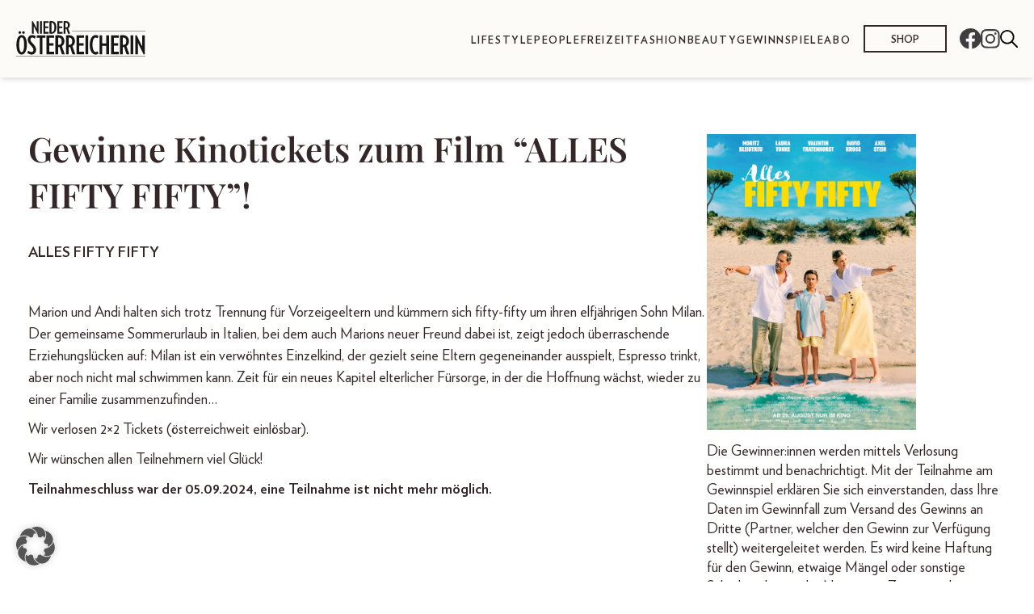

--- FILE ---
content_type: text/plain
request_url: https://www.google-analytics.com/j/collect?v=1&_v=j102&aip=1&a=511504014&t=pageview&_s=1&dl=https%3A%2F%2Fdieniederoesterreicherin.at%2Faktuelle-gewinnspiele%2Fgewinne-kinotickets-zum-film-alles-fifty-fifty%2F&ul=en-us%40posix&dt=Gewinne%20Kinotickets%20zum%20Film%20%22ALLES%20FIFTY%20FIFTY%22!%20-%20Die%20Nieder%C3%B6sterreicherin&sr=1280x720&vp=1280x720&_u=YEDAAEABAAAAACAAI~&jid=1256810257&gjid=2005601348&cid=432288406.1769739564&tid=UA-60031686-3&_gid=1083719631.1769739564&_r=1&_slc=1&gtm=45He61r1n71K25XHHv6694589za200zd6694589&gcs=G111&gcd=13r3r3r3r5l1&dma=0&tcfd=10000&tag_exp=103116026~103200004~104527907~104528500~104684208~104684211~115495938~115616985~115938466~115938469~116185181~116185182~116988315~117041587&z=777780827
body_size: -843
content:
2,cG-DRGYTVFPJF